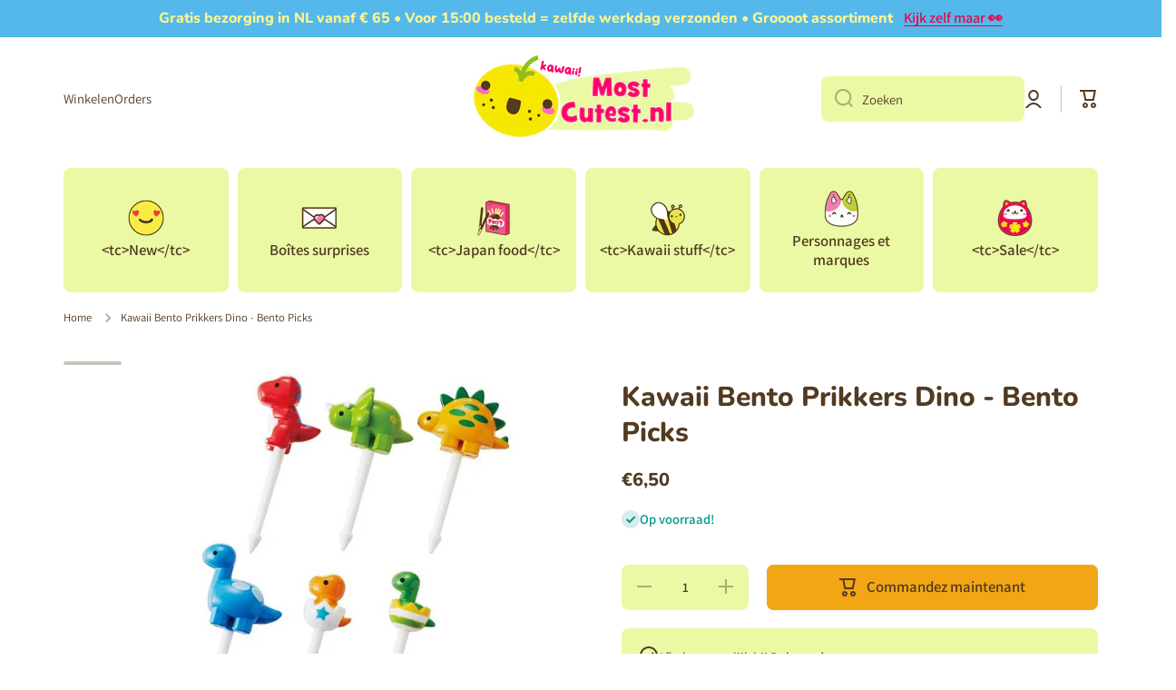

--- FILE ---
content_type: text/javascript; charset=utf-8
request_url: https://mostcutest.nl/fr/products/45304570.js?currency=EUR&country=NL
body_size: 789
content:
{"id":6976679936053,"title":"Kawaii Bento Prikkers Dino - Bento Picks","handle":"45304570","description":"\u003cp\u003eKawaii! Set van 6 kleine prikkertjes, super leuk om te gebruiken in je bentobox maar ook bij een fruithapje of bij de borrel ^__^\u003c\/p\u003e\u003cul\u003e\u003cli\u003eFormaat ca 4,5 x 1 x 2 cm\u003c\/li\u003e\u003c\/ul\u003e","published_at":"2022-07-22T16:28:21+02:00","created_at":"2022-07-22T16:28:23+02:00","vendor":"Mostcutest","type":"KAWAII STUFF \u003e Bento \u0026 Keuken \u003e Bento prikkers","tags":["bento","bentoprikkers","blauw","blue","brood","broodbakje","broodtrommel","cocktailprikkers","dino","dinosaur","dinosuarus","geel","green","groen","Mostcutest","new","orange","oranje","populair","rood","trakteren","yellow"],"price":650,"price_min":650,"price_max":650,"available":true,"price_varies":false,"compare_at_price":null,"compare_at_price_min":0,"compare_at_price_max":0,"compare_at_price_varies":false,"variants":[{"id":41413497651253,"title":"Default Title","option1":"Default Title","option2":null,"option3":null,"sku":"","requires_shipping":true,"taxable":true,"featured_image":null,"available":true,"name":"Kawaii Bento Prikkers Dino - Bento Picks","public_title":null,"options":["Default Title"],"price":650,"weight":0,"compare_at_price":null,"inventory_management":"shopify","barcode":"","requires_selling_plan":false,"selling_plan_allocations":[]}],"images":["\/\/cdn.shopify.com\/s\/files\/1\/0590\/0268\/3445\/products\/4707928cd6aee58ad9d90cfc3956c0cdcbd099fe.jpg?v=1658500103","\/\/cdn.shopify.com\/s\/files\/1\/0590\/0268\/3445\/products\/7b339816a805dbeee230a79a2b971f1708c8e345.jpg?v=1660313140","\/\/cdn.shopify.com\/s\/files\/1\/0590\/0268\/3445\/products\/5adba089d3cb65bf0be465c9ed3a4fd152fd03e0.jpg?v=1660313148"],"featured_image":"\/\/cdn.shopify.com\/s\/files\/1\/0590\/0268\/3445\/products\/4707928cd6aee58ad9d90cfc3956c0cdcbd099fe.jpg?v=1658500103","options":[{"name":"Title","position":1,"values":["Default Title"]}],"url":"\/fr\/products\/45304570","media":[{"alt":null,"id":24547010445365,"position":1,"preview_image":{"aspect_ratio":1.0,"height":593,"width":593,"src":"https:\/\/cdn.shopify.com\/s\/files\/1\/0590\/0268\/3445\/products\/4707928cd6aee58ad9d90cfc3956c0cdcbd099fe.jpg?v=1658500103"},"aspect_ratio":1.0,"height":593,"media_type":"image","src":"https:\/\/cdn.shopify.com\/s\/files\/1\/0590\/0268\/3445\/products\/4707928cd6aee58ad9d90cfc3956c0cdcbd099fe.jpg?v=1658500103","width":593},{"alt":null,"id":24702082482229,"position":2,"preview_image":{"aspect_ratio":1.0,"height":270,"width":270,"src":"https:\/\/cdn.shopify.com\/s\/files\/1\/0590\/0268\/3445\/products\/7b339816a805dbeee230a79a2b971f1708c8e345.jpg?v=1660313140"},"aspect_ratio":1.0,"height":270,"media_type":"image","src":"https:\/\/cdn.shopify.com\/s\/files\/1\/0590\/0268\/3445\/products\/7b339816a805dbeee230a79a2b971f1708c8e345.jpg?v=1660313140","width":270},{"alt":null,"id":24702083792949,"position":3,"preview_image":{"aspect_ratio":1.0,"height":270,"width":270,"src":"https:\/\/cdn.shopify.com\/s\/files\/1\/0590\/0268\/3445\/products\/5adba089d3cb65bf0be465c9ed3a4fd152fd03e0.jpg?v=1660313148"},"aspect_ratio":1.0,"height":270,"media_type":"image","src":"https:\/\/cdn.shopify.com\/s\/files\/1\/0590\/0268\/3445\/products\/5adba089d3cb65bf0be465c9ed3a4fd152fd03e0.jpg?v=1660313148","width":270}],"requires_selling_plan":false,"selling_plan_groups":[]}

--- FILE ---
content_type: text/javascript
request_url: https://cdn.shopify.com/extensions/019b4b5b-2f52-78fb-84d4-c547f96f38ab/theme-extension-60/assets/app-DRMZoqO-.js
body_size: -206
content:
import{R as n}from"./Drawer-Dkaqzkgy.js";/* empty css              */import{Q as p}from"./queryKeys-BFBbMV1n.js";import{A as c}from"./apiUrls-Dl0BLiah.js";import{u as d}from"./useQuery-kIGzZyi_.js";import{C as f}from"./CounterDownTimer-C8qZJ7lN.js";import"./utils-DV2eg2cq.js";import"./QueryClientProvider-2aWv0SWv.js";import"./index-CKjR-e4B.js";import"./CountdownTimerBase-Ct8t0KR4.js";import"./index-CMZKhUg9.js";const U=()=>{var o,m,i,s;const r=typeof window<"u"?window.meta:null,a=((o=r==null?void 0:r.product)==null?void 0:o.id)||"0",{data:t}=d({queryKey:[(m=p)==null?void 0:m.COUNTDOWN],url:(i=c)==null?void 0:i.COUNTDOWN_API,params:{product:a}}),e=((s=t==null?void 0:t.data)==null?void 0:s.settingsData)||{};return n.createElement("div",{style:{fontFamily:e==null?void 0:e.font_family,justifyContent:"center",flexWrap:"nowrap"},className:"stock-countdown-iframe"},(t==null?void 0:t.success)&&e.is_allowed&&n.createElement(f,{key:e.id,values:e,endTime:new Date(e.time*1e3)}))};export{U as C};
